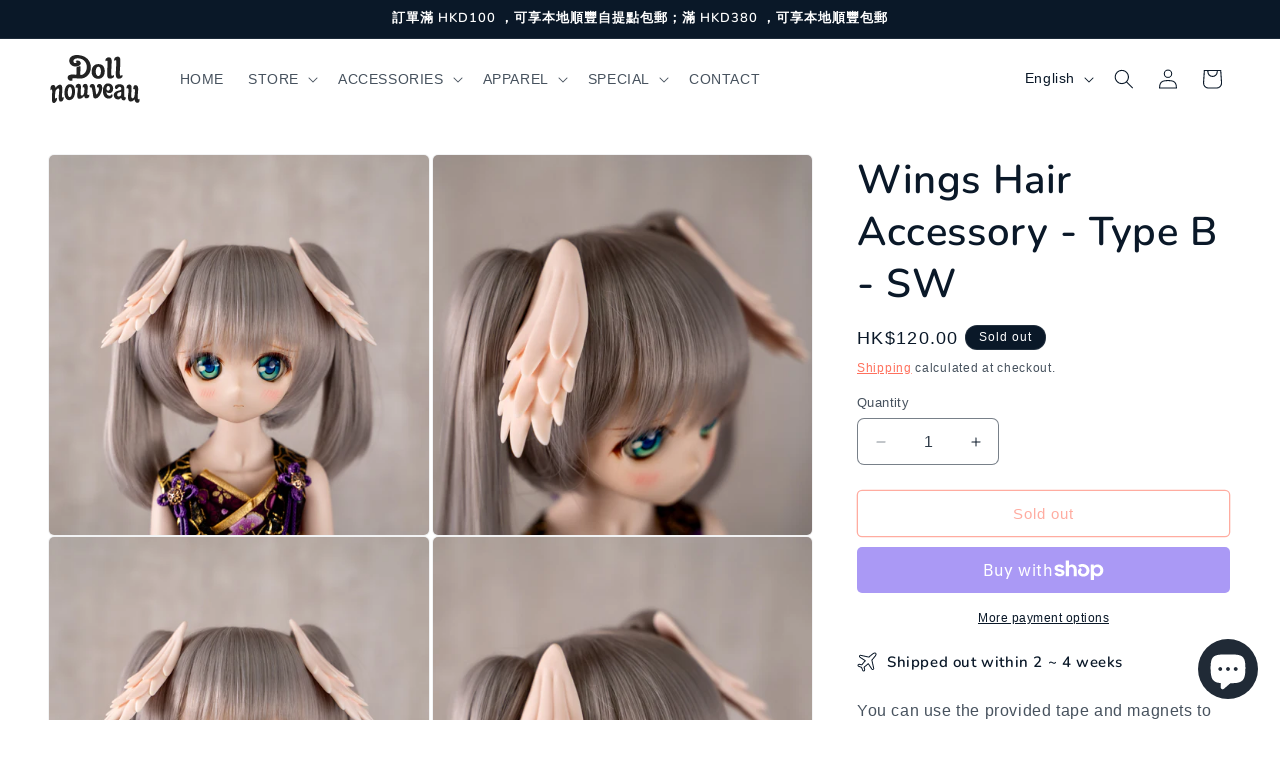

--- FILE ---
content_type: image/svg+xml
request_url: https://dollnouveau.com/cdn/shop/files/logo.svg?v=1685690472&width=90
body_size: 4250
content:
<svg xmlns="http://www.w3.org/2000/svg" viewBox="0 0 2733.52 1470.43"><defs><style>.cls-1{fill:#222;}</style></defs><g id="Layer_2" data-name="Layer 2"><g id="Layer_1-2" data-name="Layer 1"><path class="cls-1" d="M857.24,1.73q96,8.55,167.89,41.61c47.87,22.15,87.66,50,119.33,84a337.91,337.91,0,0,1,71.24,116.41A399.67,399.67,0,0,1,1239.47,381a391.74,391.74,0,0,1-19.9,122.34A319.55,319.55,0,0,1,1158,612.87q-41.71,48.72-105.19,79.32t-150.6,31.26A534.22,534.22,0,0,1,809.36,716a534.78,534.78,0,0,0-92.69-7.57q-15.37.07-31.95,8.31t-16.6,23.53q0,18.51,24.32,25.78A294.52,294.52,0,0,1,663,782.33a79.7,79.7,0,0,1-33.26,7.74,90.89,90.89,0,0,1-40.27-8,114.65,114.65,0,0,1-32.59-22.15,97,97,0,0,1-21.71-31.49,89.65,89.65,0,0,1-7.66-35.73q0-30.21,15.32-49.13a100.72,100.72,0,0,1,39-29.06q23.64-10.23,53.06-13.62a446.76,446.76,0,0,1,57.59-3,755.51,755.51,0,0,1,96.09,7.63q9-12.72,11.54-42t2.56-62.35q0-33.06-1.93-64.6t-1.91-48.63q0-7.45,15.38-15.33a299.15,299.15,0,0,1,35.28-14.95q19.88-7.08,39.76-12.6t27.61-7.29a665.29,665.29,0,0,1,3.85,108.86q-2.58,54-2.57,108.68v30.46a83,83,0,0,0,5.14,29.46q55.18-5.9,92.47-31.11t59.13-60.56a243.59,243.59,0,0,0,30.86-77.07,377.63,377.63,0,0,0,9-79.8,289.24,289.24,0,0,0-15.43-93.82A240.16,240.16,0,0,0,1051.71,191q-32.15-36.56-81-60.14T855.21,102.14a215.79,215.79,0,0,0-50.67,2.37,174.23,174.23,0,0,0-48,14.66q-21.82,10.47-35.88,27.05c-9.4,11.06-14.09,24.59-14.09,40.45a74.75,74.75,0,0,0,2.56,18.61,73.75,73.75,0,0,0,8.32,19.55A58.07,58.07,0,0,0,731.49,241a35.17,35.17,0,0,0,19.86,7.28q5.11.34,13.47-1.79t17.29-5.29a66,66,0,0,0,15.38-7.55q6.42-4.38,6.42-9.71c0-5.69-4.08-12-12.17-19s-14.34-12.4-18.6-16.3a81.3,81.3,0,0,1,30.77-15.91A108.19,108.19,0,0,1,841.09,169q43.62,3,66.09,27.93c15,16.65,22.48,36.08,22.48,58.46q0,25.17-16,43.88t-40.43,31.39a194.12,194.12,0,0,1-53.88,18.22,240.07,240.07,0,0,1-56.41,4.25q-43.59-2.18-78.13-17.73t-58.22-40.88a170.3,170.3,0,0,1-35.79-58.4,197.77,197.77,0,0,1-12.15-68.6c0-32.49,8.29-60.08,24.86-82.48s38.09-40.22,64.48-53.59S724.16,9.12,757.41,4.35A431.56,431.56,0,0,1,857.24,1.73Z"/><path class="cls-1" d="M1466.64,277.89c39.81-.36,72.42,5.76,97.87,18.65s45.58,29.9,60.38,51.16a193.48,193.48,0,0,1,30.52,71.42,386.41,386.41,0,0,1,8.34,79.81,352.34,352.34,0,0,1-9.73,80.6,213.83,213.83,0,0,1-33.28,74.92Q1597.13,688,1557.57,709t-97.87,21q-37.48,0-69.44-12.77a206.4,206.4,0,0,1-56.91-33.75,189.71,189.71,0,0,1-41-47.66c-10.64-17.73-17.93-35.93-21.5-54.35a278.61,278.61,0,0,1-4.88-44.37q-.72-22.14-.7-44.35a266.68,266.68,0,0,1,11.11-74.77,201.36,201.36,0,0,1,35.4-69q24.29-30.84,62.49-50.71T1466.64,277.89ZM1466,643.54q25.08,0,41.1-17.24a124.45,124.45,0,0,0,25.07-41.12,225.78,225.78,0,0,0,12.54-48.38q3.46-24.42,3.49-40,0-14.43-3.49-37.74a220.47,220.47,0,0,0-11.84-45.41,105.41,105.41,0,0,0-24.38-38q-16-15.92-41.1-15.72t-40.4,17.94q-15.37,17.76-23.69,42.13a230.29,230.29,0,0,0-11.15,49.26q-2.8,24.92-2.79,39.3,0,13.29,2.79,36.54a184.5,184.5,0,0,0,11.15,44.83,112.48,112.48,0,0,0,23.69,37.62Q1442.26,643.54,1466,643.54Z"/><path class="cls-1" d="M1784.82,72c25.94-1.61,45.42,3.28,58.4,14.92s22.07,26.44,27.17,44.37a192.88,192.88,0,0,1,7,57.35q-.7,30.35-.69,52.11,0,82.39-7,163.31t-7,163a156.8,156.8,0,0,0,1.39,17.14,195.27,195.27,0,0,0,4.16,22.81,55.9,55.9,0,0,0,9,20c4.16,5.7,9.91,8.53,17.32,8.49s14.28-3.27,20.74-9.72a175.32,175.32,0,0,0,15.21-16.95,77.34,77.34,0,0,1,13.76,17.73,40.51,40.51,0,0,1,5.48,20.14q0,17.31-11.77,31.72a104.65,104.65,0,0,1-29.66,24.67,160.81,160.81,0,0,1-39.43,15.84q-21.5,5.61-39.57,5.49-36.16-.2-54.25-16.07a92.43,92.43,0,0,1-26.44-39.5,161.17,161.17,0,0,1-9-49.5q-.7-25.86-.7-46.14,0-92.24,7-183.6t7-183.85a36,36,0,0,0-6.26-20.56c-4.16-6.16-11.38-9-21.58-8.59a46.42,46.42,0,0,0-20.87,5.94,44.84,44.84,0,0,0-15.31,13.5,103.21,103.21,0,0,1-4.17-29c0-24.65,8.57-46.07,25.75-64.49S1752.35,74,1784.82,72Z"/><path class="cls-1" d="M2051.59,49.93c25.85-2.68,45.27,1.64,58.19,13.27s21.91,26.72,26.94,45.23a206.28,206.28,0,0,1,6.75,59.53q-.79,31.65-.88,54.33-.36,85.88-7.83,170.32T2126.7,562.5a173.68,173.68,0,0,0,1.23,17.84,213.65,213.65,0,0,0,3.89,23.73,59.44,59.44,0,0,0,8.67,20.76,19,19,0,0,0,16.89,8.8q10.85-.11,20.45-10.21a183.16,183.16,0,0,0,15.1-17.77,78.72,78.72,0,0,1,13.35,18.49,44,44,0,0,1,5.18,21.06,54.19,54.19,0,0,1-11.87,33.2,105.47,105.47,0,0,1-29.33,25.76,152.53,152.53,0,0,1-38.72,16.45c-14,3.86-26.92,5.7-38.67,5.6q-35.29-.3-52.95-16.8t-25.77-40.89a174.07,174.07,0,0,1-8.71-51.16q-.6-26.72-.52-47.68.33-95.32,7.49-189.87t7.28-190.3a37.24,37.24,0,0,0-6.22-21.06c-4.14-6.24-11.33-9-21.5-8.18a46.42,46.42,0,0,0-20.81,6.81,47.71,47.71,0,0,0-15.27,14.41,108.59,108.59,0,0,1-4.16-29.69c0-25.39,8.54-47.74,25.66-67.4S2019.23,53.28,2051.59,49.93Z"/><path class="cls-1" d="M81,918.79c25.92-1.75,44.26,5.48,55,21.39s18.73,36.69,23.93,62.39q14.46-15.65,29-32.34a257.21,257.21,0,0,1,30.66-30,172.24,172.24,0,0,1,34-22,98.34,98.34,0,0,1,38-9.87c25.31-1.44,43.61,8.18,54.79,28.5s16.39,43,15.65,68.17c-1.35,103.66-2,155.52-3.36,259.35a104.36,104.36,0,0,0,3.93,27.1q3.92,14.49,18.45,12.38a26.16,26.16,0,0,0,15.68-8.49A127.81,127.81,0,0,0,409,1279.89a402.52,402.52,0,0,1-2.8,46.41A170.38,170.38,0,0,1,395,1371,103.75,103.75,0,0,1,371,1406.84q-15.68,15.2-41.39,19.87c-17.15,3.1-30.56.91-40.22-6.7s-16.95-18.12-21.78-31.42-7.83-28.55-8.94-45.6-1.68-32.9-1.68-47.57a1046.55,1046.55,0,0,1,6.14-113.32,1041.26,1041.26,0,0,0,6.14-113,84.1,84.1,0,0,0-6.14-31q-6.13-15.6-21.76-14.25c-6.7.59-13.78,3.43-21.19,8.45a190.6,190.6,0,0,0-22.29,17.85A213.46,213.46,0,0,0,177.22,1072a234.54,234.54,0,0,0-15,20.17q-8.92,44.82-15,91a708.84,708.84,0,0,0-6.12,93c0,4.43.17,10,.56,16.61a115.13,115.13,0,0,0,2.78,19.54,47.44,47.44,0,0,0,6.68,16.16c2.95,4.38,6.67,6.13,11.13,5.34q8.9-1.57,17.81-12.33a193.06,193.06,0,0,0,14.49-19.5q7.8,15.75,7.8,38c0,12.22-2,25.2-6.13,39a171.18,171.18,0,0,1-17.26,39.41,148.93,148.93,0,0,1-25.61,32.28c-9.67,9.09-20.43,15-32.27,17.55-19.29,4.2-33.91,2.31-43.9-5.83s-17.22-19.71-21.66-34.64-7-31.68-7.77-50.19-1.11-36.4-1.11-53.71q0-54.57,4.43-109.21t4.45-109a83.83,83.83,0,0,0-12.21-43.58c-4.43-3.14-8.51-4.55-12.2-4.14q-7.78.85-13.86,8.41c-4.07,5.07-8,10.1-11.64,15.14Q0,1054.59,0,1032.4c0-30.44,7.21-56.77,21.62-78.54S55.82,920.5,81,918.79Z"/><path class="cls-1" d="M595.85,893.44c32.12-1.31,58.45,4.84,79,18.16a143.82,143.82,0,0,1,48.81,53q17.94,33.08,24.69,74a509.45,509.45,0,0,1,6.75,82.8,475.87,475.87,0,0,1-7.87,84.4,284.86,284.86,0,0,1-26.93,80.63,197.62,197.62,0,0,1-51.06,63.06q-32,26.13-79,32.48c-20.17,2.71-38.83.71-56-6.13a133.37,133.37,0,0,1-45.85-30.6,168.38,168.38,0,0,1-33-48.18,208.73,208.73,0,0,1-17.31-58.16,412.71,412.71,0,0,1-3.92-49q-.56-24.62-.56-49.38a417.2,417.2,0,0,1,8.93-84.2q8.93-43.32,28.49-79t50.31-58.95C541.9,902.89,566.71,894.62,595.85,893.44Zm-.56,394.63q20.24-2.34,33.19-22.19t20.24-45.94a323.37,323.37,0,0,0,10.13-52.4q2.79-26.2,2.81-42.77,0-15.33-2.81-40a289.8,289.8,0,0,0-9.57-47.85q-6.74-23.24-19.68-39.71c-8.62-11-19.68-16.14-33.17-15.37s-24.36,7.83-32.61,21.17-14.6,29.09-19.1,47.12a342.24,342.24,0,0,0-9,54.5c-1.5,18.27-2.25,32.69-2.25,43.16q0,14.54,2.25,39.72a248.36,248.36,0,0,0,9,48q6.76,22.79,19.1,38.79C572.07,1285,582.54,1289.54,595.29,1288.07Z"/><path class="cls-1" d="M862.26,883.31q23.7-.63,38.38,7.56a58.79,58.79,0,0,1,22.58,21.62c5.26,8.94,8.66,19.47,10.16,31.52a310.62,310.62,0,0,1,2.27,38.54q0,46.58-4.52,92.17t-4.52,91.13c0,6.08.18,13.63.56,22.7a115.73,115.73,0,0,0,4,25.9q3.39,12.29,10.17,20.37t20.32,7.27q30.5-1.83,46.9-25.18t23.72-54.59a329.93,329.93,0,0,0,8.49-64.41q1.13-33.14,1.12-54.52c0-4.49-.18-10.12-.56-16.84a69.56,69.56,0,0,0-4-19.55,44.14,44.14,0,0,0-9-15.48c-3.78-4-9-5.94-15.82-5.74a20.19,20.19,0,0,0-11.31,4.28,41.23,41.23,0,0,0-9,8.73q-1.14-6.74-1.7-13.48c-.39-4.51-.56-9-.56-13.53q0-35,17.51-61.36t55.95-26.93c28.63-.48,49.36,8.75,62.19,27.53s19.23,40.8,19.23,66.06a956.35,956.35,0,0,1-6.22,108.87,963,963,0,0,0-6.22,110.07,40.71,40.71,0,0,0,7.36,23.18q7.35,10.88,22,10.44a22.78,22.78,0,0,0,15.28-6,130.8,130.8,0,0,0,11.88-12.57,99,99,0,0,1,5.66,32.11q0,35.6-24.33,59.14t-60.51,25.26c-26.4,1.19-44.29-4.76-53.7-18.1s-17.15-31.09-23.18-53.27a210.73,210.73,0,0,1-63.27,60.1,182,182,0,0,1-81.32,26.5c-15.8,1.3-28-2-36.67-10s-15-18.23-19.18-30.51A150.36,150.36,0,0,1,825,1262c-.75-14.49-1.14-27.54-1.14-39.06a490.59,490.59,0,0,1,7.91-87.43,489,489,0,0,0,7.89-87.25q0-21.81-6.21-39.36c-4.13-11.68-14.86-17.19-32.14-16.41q-6.76.31-12.41,6.93a43.94,43.94,0,0,0-7.88,12.54q-6.76-18.18-6.76-40.25c0-26.28,8.63-47.53,25.93-63.51S838.18,884,862.26,883.31Z"/><path class="cls-1" d="M1288.43,886.61a64.38,64.38,0,0,1,40.17,13.13,75.35,75.35,0,0,1,25.46,33.16,341.54,341.54,0,0,1,18.12,68.06q5.65,34.86,10.18,70.29t9.62,70.85a489,489,0,0,0,15.28,69.77q17-8.77,31.7-28.06a228.07,228.07,0,0,0,25.44-42.42,246.48,246.48,0,0,0,16.42-46.93q5.65-23.73,5.65-42.61a168.24,168.24,0,0,0-1.12-17.19,125,125,0,0,0-4-20.55,49.5,49.5,0,0,0-8.49-17.24,18,18,0,0,0-14.72-7.3q-11.31-.08-22.63,8.74a81.79,81.79,0,0,1-9-37.69q0-32.1,22.07-52.53t53.75-20.2q27.17.18,43.57,12a86.93,86.93,0,0,1,26,29.74,114.66,114.66,0,0,1,12.44,40.22,346.36,346.36,0,0,1,2.83,43.45q0,24.51-6.8,57.74a490,490,0,0,1-19.8,69.09,540.94,540.94,0,0,1-31.1,69.89,343.87,343.87,0,0,1-41.3,61.36q-23.21,27.36-50.37,43.67a110,110,0,0,1-57.72,16.34q-23.76,0-42.44-12c-12.45-8-19.75-20.78-23.19-36.33-1.27-5.73-3.22-17.14-5.1-33.74s-4.15-36-6.79-58.09-6-45.18-10.18-69.14-8.67-46.1-13.58-66.36-10.18-36.84-15.84-49.73-12.28-19.3-19.8-19.21c-6.05.06-11,2-14.72,5.73a30.51,30.51,0,0,0-7.91,13.42,155.48,155.48,0,0,1-9.62-23.19,78.37,78.37,0,0,1-4-24.4q0-33.33,24.89-52.47A91.28,91.28,0,0,1,1288.43,886.61Z"/><path class="cls-1" d="M1768.65,870.1q34,.64,62.35,12.62a144.28,144.28,0,0,1,48.56,33.18,156.81,156.81,0,0,1,31.93,50.34q11.74,29.14,11.7,63.67a176.33,176.33,0,0,1-7.81,51.85,135.43,135.43,0,0,1-22.85,44.56,111,111,0,0,1-37,30.4c-14.61,7.52-31.4,10.73-50.21,9.74-15.07-.78-31.27-4.24-48.58-10.28s-29.77-16.67-37.29-32v12.36q0,42.72,18,75t66.45,35.22c42,2.56,67-15.7,75.22-55.56a57,57,0,0,1,17.89,25.24,90.87,90.87,0,0,1,5.59,31.32q0,25.25-12.25,42.57a92.2,92.2,0,0,1-31.43,27.81,136.86,136.86,0,0,1-41.84,14.5,182.92,182.92,0,0,1-44.16,2.61q-48.72-3.18-80.44-26a166,166,0,0,1-49.87-56.47q-18.15-33.64-25.51-74.52a456.42,456.42,0,0,1-7.36-81,432.74,432.74,0,0,1,7.36-77.3q7.36-40.54,25.53-73.71a163.31,163.31,0,0,1,48.8-55.09C1711.92,876.61,1737.64,869.52,1768.65,870.1Zm-48,157.56a111.34,111.34,0,0,0,8.4,43.54q8.37,19.92,37.43,21.11c19.37.79,33.7-5.53,43-19.12s14-29.47,14-47.62a153.74,153.74,0,0,0-2.23-25.63,82.93,82.93,0,0,0-7.83-24.08,51.16,51.16,0,0,0-15.06-18q-9.52-7.08-25.16-7.5-14.55-.39-24.6,7.24a57.22,57.22,0,0,0-16.19,19.27,94.87,94.87,0,0,0-9,25A126.58,126.58,0,0,0,1720.61,1027.66Z"/><path class="cls-1" d="M2122.88,894.27c53.64,2.16,91.09,16.29,112.61,42.57s31.87,69.09,31.28,127.78q-.32,31.8-2.21,64.65t-2.09,64.6q-.07,9.8-1.25,25.53a199.41,199.41,0,0,0,.36,32.45q1.55,16.7,6.84,29c3.53,8.22,9.22,12.91,17.06,14a55,55,0,0,0,25.7-2.54,49.9,49.9,0,0,1,1,10.05c0,3.3,0,6.61,0,9.89a98.73,98.73,0,0,1-4.91,30.77,92.76,92.76,0,0,1-13.42,26.27,57,57,0,0,1-20.85,17.57q-12.27,6-27.06,3.68-19.07-3-31.77-9.69t-27.56-22.06q-5.36-11.57-10.64-23.67c-3.53-8.05-7.08-15.92-10.6-23.54q-15.09,12.45-25.86,23a103.1,103.1,0,0,1-22.1,16.81,78.13,78.13,0,0,1-25.93,8.58q-14.6,2.32-37.44-.39-51.15-6-81.58-43c-20.22-24.69-30.42-54.48-30.43-89.82q0-35.71,16-59.94a137.7,137.7,0,0,1,40.23-40A217.89,217.89,0,0,1,2050.9,1102q28.39-9.09,53.44-15.51t42.41-12.23c11.57-3.88,18.61-9,20.67-15.17a69,69,0,0,0,3.39-21.31q.2-27.57-12.16-44.52t-37.41-18.28c-11.62-.65-21.28,2.81-29,10.24a271.39,271.39,0,0,0-22,24.1,253.49,253.49,0,0,1-22,23.94c-7.7,7.36-17.39,10.65-29.09,10s-22-5.94-30.76-15.7-13.22-20.76-13.2-33.12q.06-28.94,14.47-48a111.59,111.59,0,0,1,36.48-31.13,163.47,163.47,0,0,1,47.87-16.9A216.48,216.48,0,0,1,2122.88,894.27ZM2046.33,1217a71.82,71.82,0,0,0,8.16,34.17q8.16,15.49,27.71,17.53a85.36,85.36,0,0,0,44.93-7c14-6.35,30.92-17.13,36.2-28.2,5.79-12.12,5.15-34.59,4.51-52.23a446.58,446.58,0,0,1,1.33-53.8q-17.31,4.47-38.44,9.73a216.89,216.89,0,0,0-40.21,14.3,86.92,86.92,0,0,0-31.6,25Q2046.35,1192.42,2046.33,1217Z"/><path class="cls-1" d="M2420.35,905q22.74,1.28,36.66,11.7a67.84,67.84,0,0,1,21.18,26.43c4.85,10.63,7.87,22.93,9,36.78a428.83,428.83,0,0,1,1.34,44q-1,52.92-6.06,104t-5.7,102.47c-.08,6.89,0,15.48.26,25.84a165.77,165.77,0,0,0,3.48,30.21,83.4,83.4,0,0,0,9.46,25.45q6.36,10.77,19.27,13c19.36,3.36,34.36-2.65,45-18.39s18.41-35.36,23.42-58.89a453.59,453.59,0,0,0,9.22-74.29q1.7-38.93,2.17-64.17.15-8-.17-20a105.15,105.15,0,0,0-3.36-23.61,63,63,0,0,0-8.34-19.43,19.61,19.61,0,0,0-15.06-8.77c-3.64-.36-7.28.83-11,3.53a37.49,37.49,0,0,0-8.85,9q-.95-8-1.33-15.86t-.23-15.75c.53-27,6.61-50.08,18.3-69.41s29.88-28.31,54.67-26.62c27.67,1.88,47.5,14.72,59.42,38.8s17.51,51.78,16.85,82.7c-1,44.57-3.84,88.7-8.59,132.15s-7.41,87.74-7.9,133a68.19,68.19,0,0,0,6.85,29.91c4.67,10,11.75,15.95,21.28,17.83,5.87,1.16,10.84-.13,14.94-3.94a109.79,109.79,0,0,0,11.73-12.89,168.61,168.61,0,0,1,5.19,41.21c-.2,29.53-8.25,52.05-24.11,67.26s-35.5,20-58.81,14.73c-25.51-5.73-42.66-17.74-51.63-36.06s-16.29-41.24-21.86-68.8c-16.82,25.11-37.07,43-60.79,53.92s-49.48,13.47-77.3,8.16q-22.47-4.27-34.7-21a114.14,114.14,0,0,1-18.06-38.48,208.77,208.77,0,0,1-6.72-45.77q-.95-24-.81-42.86a574.07,574.07,0,0,1,8.38-93.88,600.29,600.29,0,0,0,8.7-94.24,154.37,154.37,0,0,0-5.3-44q-5.62-20-30.43-22-6.46-.53-12,5.88a41.9,41.9,0,0,0-7.72,12.44,144,144,0,0,1-5.87-44c.39-28.13,9-49.92,25.85-65.6S2397.22,903.72,2420.35,905Z"/></g></g></svg>